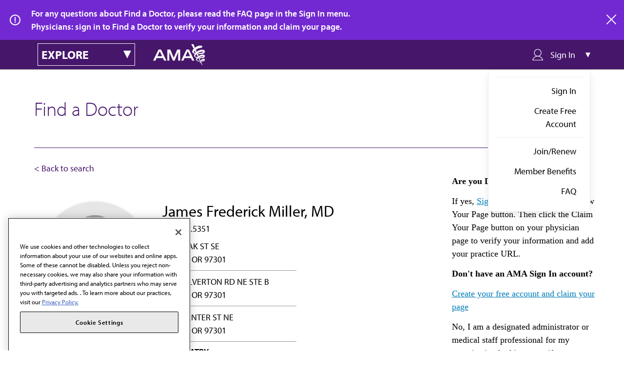

--- FILE ---
content_type: application/javascript
request_url: https://api.ipify.org/?format=jsonp&callback=getIp
body_size: -50
content:
getIp({"ip":"3.149.243.2"});